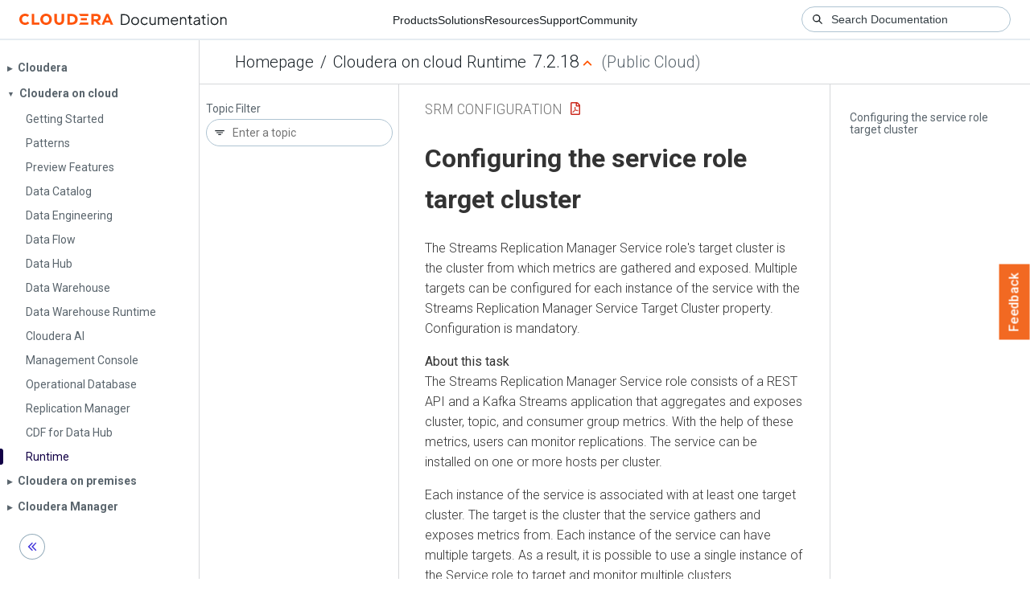

--- FILE ---
content_type: text/html
request_url: https://docs.cloudera.com/runtime/7.2.18/srm-configuration/topics/srm-conf-service-target.html
body_size: 1288
content:
<!DOCTYPE html><html lang="en"><head><meta http-equiv="Content-Type" content="text/html; charset=UTF-8"><meta charset="UTF-8"><meta name="viewport" content="width=device-width, initial-scale=1, shrink-to-fit=no"><title>Configuring the service role target cluster</title><meta name="generator" content="DITA-OT"><meta name="description" content="The Streams Replication Manager Service role's target cluster is the cluster from which metrics are gathered and exposed. Multiple targets can be configured for each instance of the service with the Streams Replication Manager Service Target Cluster property. Configuration is mandatory."><meta name="prodname" content="Cloudera Runtime"><meta name="version" content="7"><meta name="release" content="2"><meta name="modification" content="18"><meta name="rights" content="© 2019–2024 Cloudera, Inc."><link rel="stylesheet" href="/common/css/main.css"><link rel="alternate" type="application/pdf" href="../srm-configuration.pdf"></head><body class="hg"><header class="chead"><div class="breadcrumbs"><span class="bread-home"><a href="/"><i class="fas fa-home"></i><span class="text-home">Cloudera Docs</span></a></span><span class="bread-product"></span><span class="bread-version"></span></div></header><main class="cmain"><div class="cpage"><article class="maincontent"><div class="inner-breadcrumbs"></div><div id="content" aria-labelledby="ariaid-title1">
  <h1 class="title topictitle1" id="ariaid-title1">Configuring the service role target cluster</h1>
  
  <div class="body taskbody"><p class="shortdesc">The Streams Replication Manager Service role's target cluster is the cluster from which
    metrics are gathered and exposed. Multiple targets can be configured for each instance of the
    service with the Streams Replication Manager Service Target Cluster property. Configuration is
    mandatory.</p>
    <section class="section context">
      <p class="p">The Streams Replication Manager Service role consists of a REST API and a Kafka Streams
        application that aggregates and exposes cluster, topic, and consumer group metrics. With the
        help of these metrics, users can monitor replications. The service can be installed on one
        or more hosts per cluster.</p>
      <p class="p">Each instance of the service is associated with at least one target cluster. The target is
        the cluster that the service gathers and exposes metrics from. Each instance of the service
        can have multiple targets. As a result, it is possible to use a single instance of the
        Service role to target and monitor multiple clusters.</p>
      <p class="p">Service role target clusters are configured with the <span class="ph uicontrol">Streams Replication Manager
          Service Target Cluster</span> property. The property accepts any cluster alias that
        is specified in<span class="ph uicontrol"> Streams Replication Manager Cluster alias</span> as long as
        data is being replicated to that cluster. Configuring at least a single service target is
        mandatory.</p>
    </section>
    <section><ol class="ol steps"><li class="li step stepexpand">
        <span class="ph cmd">In Cloudera Manager, select Streams Replication Manager. </span></li><li class="li step stepexpand"><span class="ph cmd">Go to <span class="ph uicontrol">Configuration</span>.</span></li><li class="li step stepexpand">
        <span class="ph cmd">Find the <span class="ph uicontrol">Streams
                Replication Manager Service Target Cluster</span> property. </span></li><li class="li step stepexpand"><span class="ph cmd">Add your target cluster aliases.</span><div class="itemgroup info">The number of aliases you add depends
          on whether you want the Service role to target and monitor a single cluster or multiple
            clusters.<div class="p">If you want to target a single cluster, add a single cluster alias. For
            example:<pre class="pre codeblock"><code>secondary</code></pre></div><div class="p">If you want to target multiple clusters,
            add multiple aliases separated by commas. For
            example:<pre class="pre codeblock"><code>primary,secondary,tertiary</code></pre></div></div></li><li class="li step stepexpand"><span class="ph cmd">Enter a Reason for change, and then click <span class="ph uicontrol">Save
            Changes</span> to commit the changes.</span></li><li class="li step stepexpand">
        <span class="ph cmd">Restart Streams Replication Manager.</span>
      </li></ol></section>
    <section class="section result">The Service role targets are configured. The Service role gathers and exposes metrics
      from the specified clusters.</section>
  </div>
</div></article></div><aside class="pubmenu"></aside></main><div class="logo"><a href="http://www.cloudera.com/"><img src="/common/img/cloudera_short_logo.png"></a></div><nav class="product-drawer"><div class="full-logo"><a href="http://www.cloudera.com/"><img src="/common/img/cloudera.png"></a></div></nav><footer></footer><script src="/common/js/main.js"></script></body></html>

--- FILE ---
content_type: image/svg+xml
request_url: https://docs.cloudera.com/common/img/product-drawer/chevron-button-right.svg
body_size: 480
content:
<svg width="32" height="32" viewBox="0 0 32 32" fill="none" xmlns="http://www.w3.org/2000/svg">
    <mask id="s0louh1v4a" fill="#fff">
        <path d="M0 16C0 7.163 7.163 0 16 0s16 7.163 16 16-7.163 16-16 16S0 24.837 0 16z"/>
    </mask>
    <path d="M0 16C0 7.163 7.163 0 16 0s16 7.163 16 16-7.163 16-16 16S0 24.837 0 16z" fill="#fff"/>
    <path d="M16 32v-1C7.716 31 1 24.284 1 16h-2c0 9.389 7.611 17 17 17v-1zm16-16h-1c0 8.284-6.716 15-15 15v2c9.389 0 17-7.611 17-17h-1zM16 0v1c8.284 0 15 6.716 15 15h2c0-9.389-7.611-17-17-17v1zm0 0v-1C6.611-1-1 6.611-1 16h2C1 7.716 7.716 1 16 1V0z" fill="#94ACBB" mask="url(#s0louh1v4a)"/>
    <path fill-rule="evenodd" clip-rule="evenodd" d="m16.402 10.667-.923.99 4.287 4.367-4.284 4.314.917.996 5.268-5.304-5.265-5.363zm-4.479 0-.923.99 4.288 4.367-4.285 4.314.917.996 5.269-5.304-5.266-5.363z" fill="#3B2EDB"/>
</svg>
